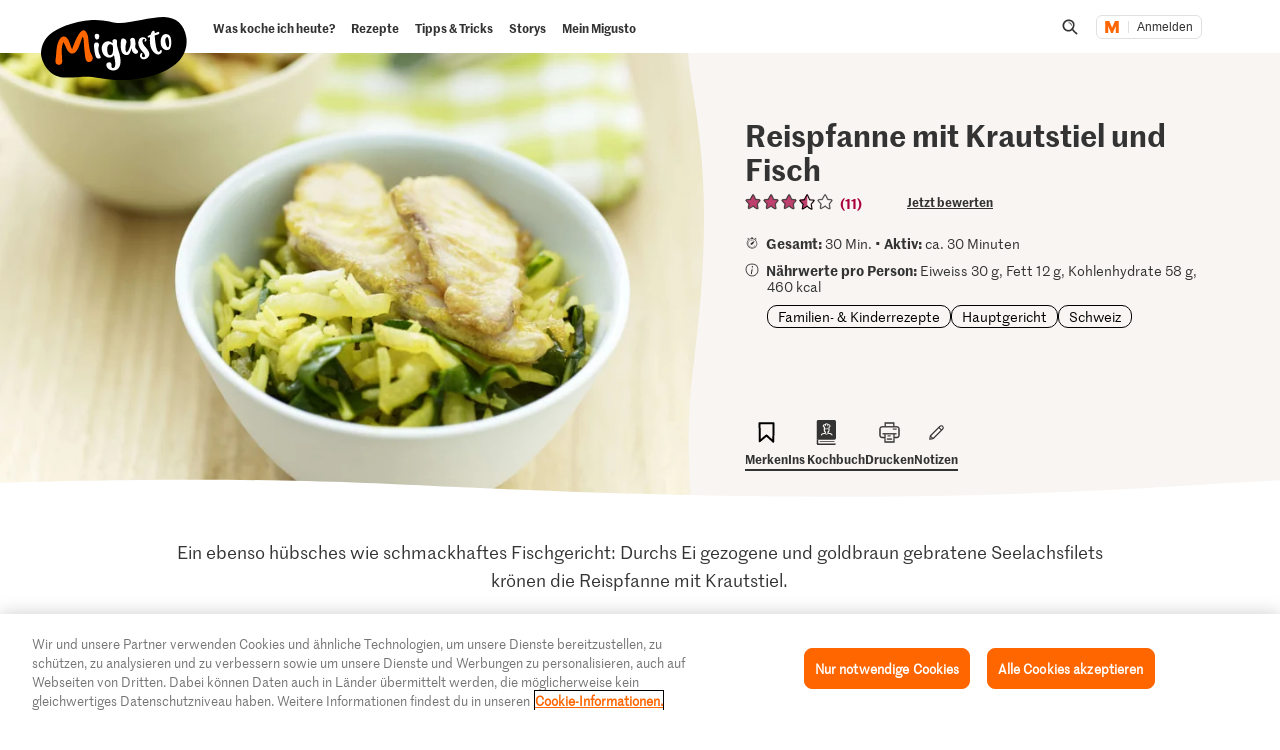

--- FILE ---
content_type: text/html; charset=utf-8
request_url: https://www.google.com/recaptcha/api2/aframe
body_size: 269
content:
<!DOCTYPE HTML><html><head><meta http-equiv="content-type" content="text/html; charset=UTF-8"></head><body><script nonce="U3IPAmCcPXoVVf6PD0vhOw">/** Anti-fraud and anti-abuse applications only. See google.com/recaptcha */ try{var clients={'sodar':'https://pagead2.googlesyndication.com/pagead/sodar?'};window.addEventListener("message",function(a){try{if(a.source===window.parent){var b=JSON.parse(a.data);var c=clients[b['id']];if(c){var d=document.createElement('img');d.src=c+b['params']+'&rc='+(localStorage.getItem("rc::a")?sessionStorage.getItem("rc::b"):"");window.document.body.appendChild(d);sessionStorage.setItem("rc::e",parseInt(sessionStorage.getItem("rc::e")||0)+1);localStorage.setItem("rc::h",'1768765607484');}}}catch(b){}});window.parent.postMessage("_grecaptcha_ready", "*");}catch(b){}</script></body></html>

--- FILE ---
content_type: application/javascript;charset=UTF-8
request_url: https://migusto.migros.ch/.resources/migusto/3.3582.0-facbaa65/webresources/js/runtime.js
body_size: 1271
content:
(()=>{"use strict";var e,t,r,o={},a={};function i(e){var t=a[e];if(void 0!==t)return t.exports;var r=a[e]={exports:{}};return o[e].call(r.exports,r,r.exports,i),r.exports}i.m=o,e=[],i.O=(t,r,o,a)=>{if(!r){var n=1/0;for(p=0;p<e.length;p++){for(var[r,o,a]=e[p],l=!0,s=0;s<r.length;s++)(!1&a||n>=a)&&Object.keys(i.O).every((e=>i.O[e](r[s])))?r.splice(s--,1):(l=!1,a<n&&(n=a));if(l){e.splice(p--,1);var c=o();void 0!==c&&(t=c)}}return t}a=a||0;for(var p=e.length;p>0&&e[p-1][2]>a;p--)e[p]=e[p-1];e[p]=[r,o,a]},i.n=e=>{var t=e&&e.__esModule?()=>e.default:()=>e;return i.d(t,{a:t}),t},i.d=(e,t)=>{for(var r in t)i.o(t,r)&&!i.o(e,r)&&Object.defineProperty(e,r,{enumerable:!0,get:t[r]})},i.f={},i.e=e=>Promise.all(Object.keys(i.f).reduce(((t,r)=>(i.f[r](e,t),t)),[])),i.u=e=>"js/"+{0:"notification-restore-listener",7:"anchor-navigation",55:"slider",61:"react-widget-review-form",96:"vendors",143:"personal-notes-bottom-sheet",159:"toggler",179:"react-widget-ratings-summary",182:"global-notification",215:"react-app-story-list",226:"save-submit-data",228:"global-tooltip",232:"favorite-btn",315:"global-bottomsheet",316:"tag-remover",327:"cooked-flow-wrapper",364:"react-app-recipe-recommender-teaser-slider",387:"cookbook-btn",436:"shave",442:"react-app-recipe-list",449:"recipe-ingredients-hint-btn-wrapper",471:"cookbook-detail-stage",582:"review-flow-wrapper",609:"ajax-control-profile",621:"drop-down",635:"type-ahead",708:"issuu-viewer",733:"hotspot-module",742:"seasonal-calender",749:"download-teaser-block-list",773:"recipe-stage-anchor-navigation",783:"react-app-tip-list",794:"react-widget-reviews-summary",805:"seasonal-ingredient",812:"bookmark-btn",910:"recipe-quantity-change",923:"back-button",936:"collections-teaser-list",956:"cookbook-modal",989:"free-html"}[e]+".js",i.miniCssF=e=>{},i.g=function(){if("object"==typeof globalThis)return globalThis;try{return this||new Function("return this")()}catch(e){if("object"==typeof window)return window}}(),i.o=(e,t)=>Object.prototype.hasOwnProperty.call(e,t),t={},r="migusto-light-development-webpack:",i.l=(e,o,a,n)=>{if(t[e])t[e].push(o);else{var l,s;if(void 0!==a)for(var c=document.getElementsByTagName("script"),p=0;p<c.length;p++){var d=c[p];if(d.getAttribute("src")==e||d.getAttribute("data-webpack")==r+a){l=d;break}}l||(s=!0,(l=document.createElement("script")).charset="utf-8",i.nc&&l.setAttribute("nonce",i.nc),l.setAttribute("data-webpack",r+a),l.src=e),t[e]=[o];var u=(r,o)=>{l.onerror=l.onload=null,clearTimeout(f);var a=t[e];if(delete t[e],l.parentNode&&l.parentNode.removeChild(l),a&&a.forEach((e=>e(o))),r)return r(o)},f=setTimeout(u.bind(null,void 0,{type:"timeout",target:l}),12e4);l.onerror=u.bind(null,l.onerror),l.onload=u.bind(null,l.onload),s&&document.head.appendChild(l)}},i.r=e=>{"undefined"!=typeof Symbol&&Symbol.toStringTag&&Object.defineProperty(e,Symbol.toStringTag,{value:"Module"}),Object.defineProperty(e,"__esModule",{value:!0})},i.p=window.migusto.themeBasePath,(()=>{var e={121:0};i.f.j=(t,r)=>{var o=i.o(e,t)?e[t]:void 0;if(0!==o)if(o)r.push(o[2]);else if(121!=t){var a=new Promise(((r,a)=>o=e[t]=[r,a]));r.push(o[2]=a);var n=i.p+i.u(t),l=new Error;i.l(n,(r=>{if(i.o(e,t)&&(0!==(o=e[t])&&(e[t]=void 0),o)){var a=r&&("load"===r.type?"missing":r.type),n=r&&r.target&&r.target.src;l.message="Loading chunk "+t+" failed.\n("+a+": "+n+")",l.name="ChunkLoadError",l.type=a,l.request=n,o[1](l)}}),"chunk-"+t,t)}else e[t]=0},i.O.j=t=>0===e[t];var t=(t,r)=>{var o,a,[n,l,s]=r,c=0;if(n.some((t=>0!==e[t]))){for(o in l)i.o(l,o)&&(i.m[o]=l[o]);if(s)var p=s(i)}for(t&&t(r);c<n.length;c++)a=n[c],i.o(e,a)&&e[a]&&e[a][0](),e[a]=0;return i.O(p)},r=self.webpackChunkmigusto_light_development_webpack=self.webpackChunkmigusto_light_development_webpack||[];r.forEach(t.bind(null,0)),r.push=t.bind(null,r.push.bind(r))})()})();